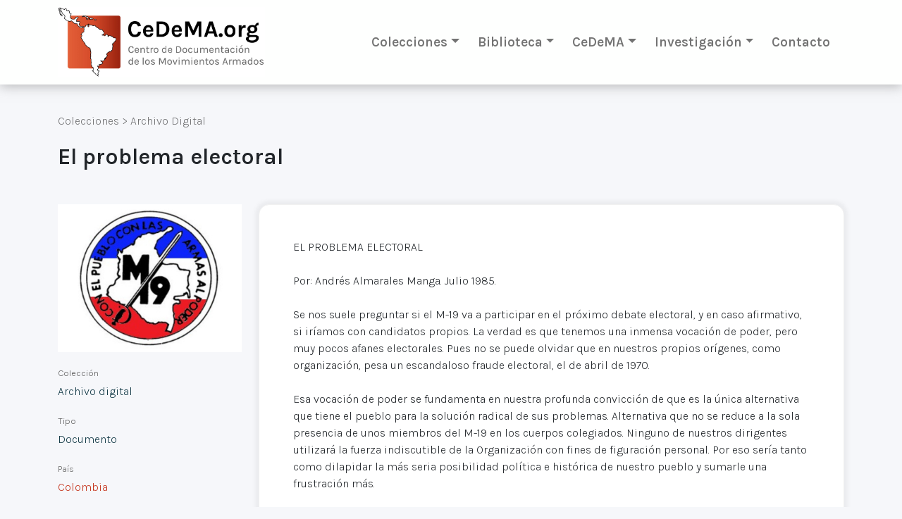

--- FILE ---
content_type: text/html; charset=utf-8
request_url: https://cedema.org/digital_items/324
body_size: 5354
content:
<!DOCTYPE html><html><head>  <!-- Google Tag Manager -->
  <script>(function(w,d,s,l,i){w[l]=w[l]||[];w[l].push({'gtm.start':
  new Date().getTime(),event:'gtm.js'});var f=d.getElementsByTagName(s)[0],
  j=d.createElement(s),dl=l!='dataLayer'?'&l='+l:'';j.async=true;j.src=
  'https://www.googletagmanager.com/gtm.js?id='+i+dl;f.parentNode.insertBefore(j,f);
  })(window,document,'script','dataLayer','GTM-TXMSJNX');</script>
  <!-- End Google Tag Manager -->
<meta content="text/html; charset=UTF-8" http-equiv="Content-Type" /><title>CeDeMA</title><meta name="csrf-param" content="authenticity_token" />
<meta name="csrf-token" content="CHwTK4yzyDabturK26--j4-t2ljhw8Pvbb-hRUewwz57kiBA5fo3Pf5g0ZDtbvPqAnV7VHa8tm8xc5jscqAAvQ" /><meta content="width=device-width, initial-scale=1" name="viewport" /><link rel="stylesheet" media="all" href="/assets/reset-906823278db1afce12cf39a7ce8cf6bddf31d813c42747058d8b6cf720d978eb.css" /><link crossorigin="anonymous" href="https://cdn.jsdelivr.net/npm/bootstrap@5.0.1/dist/css/bootstrap.min.css" integrity="sha384-+0n0xVW2eSR5OomGNYDnhzAbDsOXxcvSN1TPprVMTNDbiYZCxYbOOl7+AMvyTG2x" rel="stylesheet" /><link rel="stylesheet" media="all" href="/assets/application-0fc3ec692bd3c8e5e57a8324173d790c281ed4f134ee773e2630ed0559666956.css" /><script src="/packs/js/application-a56ac5184e7b3cb52bb0.js"></script><link crossorigin="anonymous" href="https://cdnjs.cloudflare.com/ajax/libs/font-awesome/6.0.0-beta2/css/all.min.css" integrity="sha512-YWzhKL2whUzgiheMoBFwW8CKV4qpHQAEuvilg9FAn5VJUDwKZZxkJNuGM4XkWuk94WCrrwslk8yWNGmY1EduTA==" referrerpolicy="no-referrer" rel="stylesheet" /></head><body class="application-body"><!-- Google Tag Manager (noscript) -->
<noscript><iframe src="https://www.googletagmanager.com/ns.html?id=GTM-TXMSJNX"height="0" width="0" style="display:none;visibility:hidden"></iframe></noscript>
<!-- End Google Tag Manager (noscript) -->
<div id="cookies-eu-banner" style="display: none;">Si continúas navegando por este sitio significa que aceptas el uso de cookies por parte de Google Analytics para fines estadísticos.<a id="cookies-eu-more" href="/site/cookies">Leer más</a><button id="cookies-eu-reject">Rechazar</button><button id="cookies-eu-accept">Aceptar</button></div><div class="app-container"><header class="app-container__carpet app-container__carpet--header"><div class="app-container__element container"><div class="app-container__header"><div class="company"><a class="company__logo" href="/"><img class="company__logo-image" src="https://cedema.fra1.digitaloceanspaces.com/static/logo/logo_cedema_3x.jpg" /></a></div><div class="d-xs-block d-sm-block d-md-block d-lg-none"><a aria-controls="sideMainMenu" class="btn btn-light" data-bs-toggle="offcanvas" href="#sideMainMenu" role="button"><i class="fa fa-bars"></i></a><div aria-labelledby="sideMainMenuLabel" class="offcanvas offcanvas-start" id="sideMainMenu" tabindex="-1"><div class="offcanvas-header"><button aria-label="Close" class="btn-close text-reset" data-bs-dismiss="offcanvas" type="button"></button></div><div class="offcanvas-body"><div class="accordion"><div class="accordion-item"><h2 class="accordion-header" id="panelsStayOpen-headingOne"><button aria-controls="panelsStayOpen-collapseOne" aria-expanded="true" class="accordion-button" data-bs-target="#panelsStayOpen-collapseOne" data-bs-toggle="collapse" type="button">Colecciones</button></h2><div aria-labelledby="panelsStayOpen-headingOne" class="accordion-collapse collapse show" id="panelsStayOpen-collapseOne"><div class="accordion-body"><ul><li><a href="/digital_items">Archivo digital</a></li><li><a href="/printed_items">Fondos impresos</a></li><li><hr class="dropdown-divider" /></li><li><a href="/archive_items">Todos los archivos</a></li><li><hr class="dropdown-divider" /></li><li><a href="/special_collections">Fondos especiales</a></li><li><a href="/special_collections/1">FE.AAPG - Associació d&#39;Amistat amb el Poble de Guatemala</a></li></ul></div></div></div><div class="accordion-item"><h2 class="accordion-header" id="panelsStayOpen-headingOne"><button aria-controls="panelsStayOpen-collapseTwo" aria-expanded="true" class="accordion-button" data-bs-target="#panelsStayOpen-collapseTwo" data-bs-toggle="collapse" type="button">Biblioteca</button></h2><div aria-labelledby="panelsStayOpen-headingTwo" class="accordion-collapse collapse" id="panelsStayOpen-collapseTwo"><div class="accordion-body"><ul><li><a href="/library/digital_items">Biblioteca digital</a></li><li><a href="/library/printed_items">Fondos bibliográficos</a></li><li><hr class="dropdown-divider" /></li><li><a href="/library_items">Todas las bibliotecas</a></li></ul></div></div></div><div class="accordion-item"><h2 class="accordion-header" id="panelsStayOpen-headingTwo"><button aria-controls="panelsStayOpen-collapseThree" aria-expanded="true" class="accordion-button" data-bs-target="#panelsStayOpen-collapseThree" data-bs-toggle="collapse" type="button">CeDeMA</button></h2><div aria-labelledby="panelsStayOpen-headingThree" class="accordion-collapse collapse" id="panelsStayOpen-collapseThree"><div class="accordion-body"><ul><li><a href="/site/objectives">Objetivos</a></li><li><a href="/team">Equipo de investigación</a></li></ul></div></div></div><div class="accordion-item"><h2 class="accordion-header" id="panelsStayOpen-headingThree"><button aria-controls="panelsStayOpen-collapseFour" aria-expanded="true" class="accordion-button" data-bs-target="#panelsStayOpen-collapseFour" data-bs-toggle="collapse" type="button">Investigación</button></h2><div aria-labelledby="panelsStayOpen-headingFour" class="accordion-collapse collapse" id="panelsStayOpen-collapseFour"><div class="accordion-body"><ul><li><a href="/book_reviews">Reseñas y novedades editoriales</a></li><li><a href="/articles">Recursos de investigación</a></li></ul></div></div></div><div class="accordion-item"><h2 class="accordion-header" id="panelsStayOpen-headingThree"><a class="accordion-button accordion-button--no-caret" href="/contact/new">Contacto</a></h2></div></div></div></div><style type="text/css">.accordion-button--no-caret{text-decoration:none;font-weight:400}</style></div><div class="d-none d-lg-block"><nav class="navbar navbar-expand-lg navbar-light"><div class="container-fluid"><div class="collapse navbar-collapse" id="navbarSupportedContent"><ul class="navbar-nav me-auto mb-2 mb-lg-0"><li class="nav-item dropdown"><a aria-expanded="false" class="nav-link dropdown-toggle" data-bs-toggle="dropdown" href="#" id="navbarDropdown" role="button">Colecciones</a><ul aria-labelledby="navbarDropdown" class="dropdown-menu"><li><a class="dropdown-item" href="/digital_items">Archivo digital</a></li><li><a class="dropdown-item" href="/printed_items">Fondos impresos</a></li><li><hr class="dropdown-divider" /></li><li><a class="dropdown-item" href="/archive_items">Todos los archivos</a></li><li><hr class="dropdown-divider" /></li><li><a class="dropdown-item" href="/special_collections">Fondos especiales</a></li><li><a class="dropdown-item subitem" href="/special_collections/1">FE.AAPG - Associació d&#39;Amistat amb el Poble de Guatemala</a></li><li><hr class="dropdown-divider" /></li><li><a class="dropdown-item" href="/site/donations">Donaciones</a></li></ul></li><li class="nav-item dropdown"><a aria-expanded="false" class="nav-link dropdown-toggle" data-bs-toggle="dropdown" href="#" id="navbarDropdown" role="button">Biblioteca</a><ul aria-labelledby="navbarDropdown" class="dropdown-menu"><li><a class="dropdown-item" href="/library/digital_items">Biblioteca digital</a></li><li><a class="dropdown-item" href="/library/printed_items">Fondos bibliográficos</a></li><li><hr class="dropdown-divider" /></li><li><a class="dropdown-item" href="/library_items">Todas las bibliotecas</a></li></ul></li><li class="nav-item dropdown"><a aria-expanded="false" class="nav-link dropdown-toggle" data-bs-toggle="dropdown" href="#" id="navbarDropdown" role="button">CeDeMA</a><ul aria-labelledby="navbarDropdown" class="dropdown-menu"><li><a class="dropdown-item" href="/site/objectives">Objetivos</a></li><li><a class="dropdown-item" href="/team">Equipo de investigación</a></li></ul></li><li class="nav-item dropdown"><a aria-expanded="false" class="nav-link dropdown-toggle" data-bs-toggle="dropdown" href="#" id="navbarDropdown" role="button">Investigación</a><ul aria-labelledby="navbarDropdown" class="dropdown-menu"><li><a class="dropdown-item" href="/book_reviews">Reseñas y novedades editoriales</a></li><li><a class="dropdown-item" href="/articles">Recursos de investigación</a></li></ul></li><li class="nav-item"><a class="nav-link" href="/contact/new">Contacto</a></li></ul></div></div></nav></div></div></div></header><main class="app-container__carpet app-container__carpet--menu-spaced"><div class="app-container__element"><div class="app-container__main"><div class="flash-messages container"></div><div class="container"><div class="breadcrumbs"><nav><span>Colecciones</span> > <span><a href="/digital_items">Archivo Digital</a></span></nav></div><div class="card-item card-item--text"><header><h1 class="title-h1 title-h1--spaced">El problema electoral </h1></header><div class="row mt-5"><section class="col-sm-3"><article class="card-item__aside"><div class="card-item-field card-item-field--image"><div class="card-item-field__content"><img src="https://cedema.org/rails/active_storage/representations/redirect/eyJfcmFpbHMiOnsibWVzc2FnZSI6IkJBaHBBaGtvIiwiZXhwIjpudWxsLCJwdXIiOiJibG9iX2lkIn19--9231493da3a3f5885180bf5351bfbaf4dbeee2c9/eyJfcmFpbHMiOnsibWVzc2FnZSI6IkJBaDdCem9MWm05eWJXRjBTU0lJYW5CbkJqb0dSVlE2RW5KbGMybDZaVjkwYjE5bWFYUmJCMmtDNkFOcEF1Z0QiLCJleHAiOm51bGwsInB1ciI6InZhcmlhdGlvbiJ9fQ==--e3f75187a6aad30f0371210aa6f8678d4532f349/M-19.jpg" /></div></div><div class="card-item-field"><div class="card-item-field__name">Colección</div><div class="card-item-field__content">Archivo digital</div></div><div class="card-item-field"><div class="card-item-field__name">Tipo</div><div class="card-item-field__content">Documento</div></div><div class="card-item-field"><div class="card-item-field__name">País</div><div class="card-item-field__content"><div class="card-item__country"><a class="site-link" href="/digital_items?q%5Borganizations_countries_id_eq%5D=8">Colombia</a></div></div></div><div class="card-item-field"><div class="card-item-field__name">Organización</div><div class="card-item-field__content"><div class="card-item__organization"><a class="site-link" href="/digital_items?q%5Borganizations_countries_id_eq%5D=8&amp;q%5Borganizations_id_eq%5D=105">Movimiento 19 de Abril (M-19)</a></div></div></div><div class="card-item-field"><div class="card-item-field__name">Fecha</div><div class="card-item-field__content">1985-07-01</div></div><div class="card-item-field"><div class="card-item-field__name">Categoría</div><div class="card-item-field__content"><span class="translation_missing" title="translation missing: es.activerecord.attributes.document.categories.Comunicado">Comunicado</span></div></div></article></section><section class="col-sm-9"><article class="card-item__body"><div class="card-item-field__content floating-box"><div class="trix-content">
  EL PROBLEMA ELECTORAL <br>
<br>
Por: Andrés Almarales Manga. Julio 1985. <br>
<br>
Se nos suele preguntar si el M-19 va a participar en el próximo debate electoral, y en caso afirmativo, si iríamos con candidatos propios. La verdad es que tenemos una inmensa vocación de poder, pero muy pocos afanes electorales. Pues no se puede olvidar que en nuestros propios orígenes, como organización, pesa un escandaloso fraude electoral, el de abril de 1970.<br>
<br>
Esa vocación de poder se fundamenta en nuestra profunda convicción de que es la única alternativa que tiene el pueblo para la solución radical de sus problemas. Alternativa que no se reduce a la sola presencia de unos miembros del M-19 en los cuerpos colegiados. Ninguno de nuestros dirigentes utilizará la fuerza indiscutible de la Organización con fines de figuración personal. Por eso sería tanto como dilapidar la más seria posibilidad política e histórica de nuestro pueblo y sumarle una frustración más.<br>
<br>
No se trata de temor a que nos cuenten, como folclóricamente comentan algunos. Se trata por el contrario, del más profundo respeto a una fuerza política que es del pueblo y que debe garantizarle unas metas y unos objetivos de poder. Esa es la promesa que será cumplida por el M-19.<br>
<br>
De ahí que no bailemos al alocado ritmo político de las oligarquías. Ellas tienen el terreno electoral completamente minado. Nosotros no vamos a caer tan ingenuamente en sus trampas.<br>
<br>
No creemos tampoco que la única forma de hacer política en nuestro país sea por la vía electoral. La historia de Colombia nos demuestra que es la menos eficaz. Por lo menos, en cuanto a los intereses del pueblo se refiere.<br>
<br>
Entendemos que en las elecciones, como en la guerra, lo que está en juego es el poder. Y en ambos niveles las clases dominantes se emplean a fondo para derrotar al pueblo. Lo que pasa es que en la confrontación electoral ellas llevan todas las de ganar, porque tienen el dinero para comprar votos y funcionarios. Disponen de todos los medios de comunicación para tergiversar los hechos y desorientar la opinión pública. Controlan las dependencias y los mecanismos estatales que administran, de principio a fin, el proceso electoral. Y como si todo ello fuera poco, las clases dominantes manejan a su antojo el único sostén del sistema: una fuerza pública incondicional que utilizan para hostigar, intimidar y reprimir cualquier expresión contraria al establecimiento, y para el golpe de estado si, a pesar de todo, se imponen las fuerzas democráticas. Si algún cretino aun lo duda que recuerde el Chile de 1973.
</div>
</div></article></section></div></div></div></div></div></main><footer class="footer"><div class="container"><div class="row"><div class="col-8 col-sm-9 my-auto"><div class="text">Centro de Documentación de los Movimientos Armados©</div></div><div class="social-buttons col-4 col-sm-3 my-auto"><div class="text d-none d-sm-block">Síguenos</div><a class="social-link" target="_blank" href="https://www.instagram.com/cedema.org_archivo/"><div class="social-icon ig"></div></a><a class="social-link" target="_blank" href="https://www.facebook.com/cedema.org"><div class="social-icon fb"></div></a></div></div></div></footer></div><script crossorigin="anonymous" integrity="sha384-gtEjrD/SeCtmISkJkNUaaKMoLD0//ElJ19smozuHV6z3Iehds+3Ulb9Bn9Plx0x4" src="https://cdn.jsdelivr.net/npm/bootstrap@5.0.1/dist/js/bootstrap.bundle.min.js"></script></body></html>